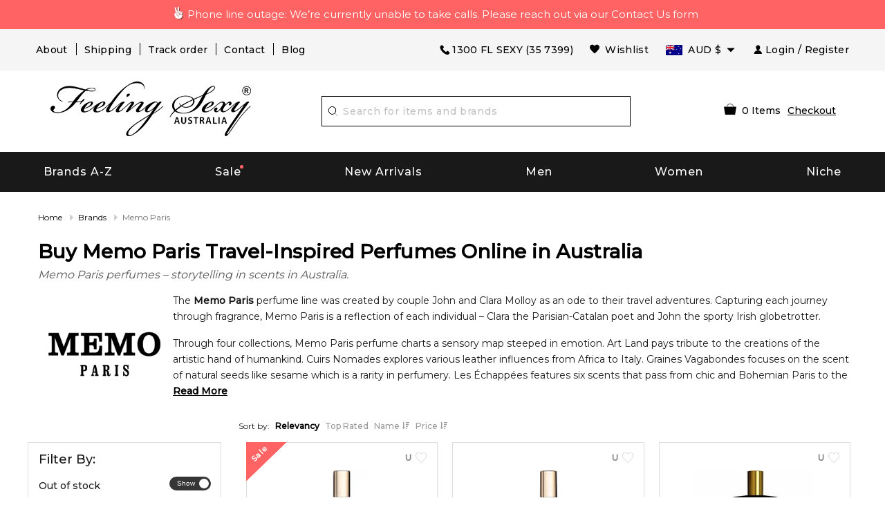

--- FILE ---
content_type: text/html; charset=utf-8
request_url: https://www.feelingsexy.com.au/brands/memo-paris-500136/
body_size: 10009
content:



<!DOCTYPE html>
<html lang="en-AU">
<head>
    <meta charset="utf-8">
        <title>Memo Paris - Buy Memo Paris  for Sale | Australia</title>
            <script async src="https://www.googletagmanager.com/gtag/js?id=AW-1019891583"></script>
        <script>
            window.dataLayer = window.dataLayer || [];
            function gtag() { dataLayer.push(arguments); }
            gtag('js', new Date());
            gtag('config', 'AW-1019891583', { 'allow_enhanced_conversions': true });
        </script>
    <meta http-equiv="X-UA-Compatible" content="IE=edge,chrome=1" />
    <meta name="viewport" content="width=device-width,initial-scale=1, maximum-scale=5.0, user-scalable=1" />
        <meta name="title" content="Memo Paris Perfume – Buy Memo Paris Fragrances for Sale in Australia" />
            <meta name="Keywords" content="Memo Paris perfume, Memo Paris fragrance, Memo Paris hair care" />
            <meta name="Description" content="Shop Memo Paris perfume collection in Australia at Feelingsexy.com.au. Luxurious, niche fragrances with artistic inspiration. Order now and enjoy exclusive savings!" />
            <meta name="Abstract" content="Feeling Sexy - Hottest Fragrance Store in Southern Hemisphere" />
            <link rel="canonical" href="https://www.feelingsexy.com.au/brands/memo-paris-500136/" />
    <meta name='Author' content='Feeling Sexy' />
    <meta http-equiv="content-language" content="en" />
        <meta property="og:image" content="/images/Designer/memoparis.png" />

    <link rel="shortcut icon" href="/favicon.ico" type="image/x-icon">
    <link rel="manifest" href="/manifest.webmanifest" />
    <meta name="theme-color" content="#000000" />
    <meta name="apple-mobile-web-app-status-bar-style" content="black">
    <link rel="apple-touch-startup-image" href="/icons/0d00646f-8755-f3d9-fa50-fd278d95b8ab.webPlatform.png">
    <link rel="apple-touch-icon" href="/icons/0d00646f-8755-f3d9-fa50-fd278d95b8ab.webPlatform.png">
    <style type="text/css">
        .yotpo.testimonials {
            z-index: 2147483646 !important;
        }
    </style>
    <script nomodule type="application/javascript" src="[data-uri]"></script>
    </head>
<body class="mmain">

    <app-root></app-root>
    <input type="hidden" name="hdnMasterData" id="hdnMasterData" class="hdnMasterData" value="{&quot;BrandMenu&quot;:null,&quot;masterPageSettings&quot;:{&quot;LogoImage&quot;:{&quot;title&quot;:&quot;Feeling Sexy&quot;,&quot;altText&quot;:&quot;Feeling Sexy&quot;,&quot;desktopImage&quot;:&quot;/images/Logoes/fs-aus-logo.png&quot;,&quot;mobileImage&quot;:&quot;/images/Logoes/fs-aus-logo.png&quot;},&quot;Notification&quot;:{&quot;isEnabled&quot;:true,&quot;desktopNotification&quot;:&quot;&lt;div class=\&quot;smart-bar-html hide-for-small-only\&quot; style=\&quot;width: 100%; background-color: #ff6363; color: #fff; padding: 9px; display: block; text-decoration: none; font-size: 15px; \r\n\r\ntext-align: center;\&quot;&gt;&lt;img alt=\&quot;V\&quot; src=\&quot;[data-uri]\r\n\r\nAUkSYqIQkQSoghodkVUcERRUUEG8igiAOOjoCMFVEsDIoK2AfkIaKOg6OIisr74Xuja9a89+bN/rXXPues852zzwfACAyWSDNRNYAMqUIeEeCDx8TG4eQuQIEKJHAAEAizZCFz/SMBAPh\r\n\r\n+PDwrIsAHvgABeNMLCADATZvAMByH/w/qQplcAYCEAcB0kThLCIAUAEB6jkKmAEBGAYCdmCZTAKAEAGDLY2LjAFAtAGAnf+bTAICd\r\n\r\n+Jl7AQBblCEVAaCRACATZYhEAGg7AKzPVopFAFgwABRmS8Q5ANgtADBJV2ZIALC3AMDOEAuyAAgMADBRiIUpAAR7AGDIIyN4AISZABRG8lc88SuuEOcqAAB4mbI8uSQ5RYFbCC1xB1dXLh4ozkkXKxQ2YQJhmkAuwnmZGTKBNA/g88wAA\r\n\r\nKCRFRHgg/P9eM4Ors7ONo62Dl8t6r8G/yJiYuP+5c+rcEAAAOF0ftH+LC+zGoA7BoBt/qIl7gRoXgugdfeLZrIPQLUAoOnaV/Nw+H48PEWhkLnZ2eXk5NhKxEJbYcpXff5nwl/AV/1s\r\n\r\n+X48/Pf14L7iJIEyXYFHBPjgwsz0TKUcz5IJhGLc5o9H/LcL//wd0yLESWK5WCoU41EScY5EmozzMqUiiUKSKcUl0v9k4t8s+wM+3zUAsGo+AXuRLahdYwP2SycQWHTA4vcAAPK7b8HUKAgDgGiD4c93/\r\n\r\n+8//UegJQCAZkmScQAAXkQkLlTKsz/HCAAARKCBKrBBG/TBGCzABhzBBdzBC/xgNoRCJMTCQhBCCmSAHHJgKayCQiiGzbAdKmAv1EAdNMBRaIaTcA4uwlW4Dj1wD/phCJ7BKLyBCQRByAgTYSHaiAFiilgjjggXmYX4IcFIBBKLJCDJiB\r\n\r\nRRIkuRNUgxUopUIFVIHfI9cgI5h1xGupE7yAAygvyGvEcxlIGyUT3UDLVDuag3GoRGogvQZHQxmo8WoJvQcrQaPYw2oefQq2gP2o8+Q8cwwOgYBzPEbDAuxsNCsTgsCZNjy7EirAyrxhqwVqwDu4n1Y8+xdwQSgUXACTYEd0IgYR5BSFh\r\n\r\nMWE7YSKggHCQ0EdoJNwkDhFHCJyKTqEu0JroR+cQYYjIxh1hILCPWEo8TLxB7iEPENyQSiUMyJ7mQAkmxpFTSEtJG0m5SI+ksqZs0SBojk8naZGuyBzmULCAryIXkneTD5DPkG+Qh8lsKnWJAcaT4U\r\n\r\n+IoUspqShnlEOU05QZlmDJBVaOaUt2ooVQRNY9aQq2htlKvUYeoEzR1mjnNgxZJS6WtopXTGmgXaPdpr+h0uhHdlR5Ol9BX0svpR+iX6AP0dwwNhhWDx4hnKBmbGAcYZxl3GK\r\n\r\n+YTKYZ04sZx1QwNzHrmOeZD5lvVVgqtip8FZHKCpVKlSaVGyovVKmqpqreqgtV81XLVI\r\n\r\n+pXlN9rkZVM1PjqQnUlqtVqp1Q61MbU2epO6iHqmeob1Q/pH5Z/YkGWcNMw09DpFGgsV/jvMYgC2MZs3gsIWsNq4Z1gTXEJrHN2Xx2KruY/R27iz2qqaE5QzNKM1ezUvOUZj8H45hx\r\n\r\n+Jx0TgnnKKeX836K3hTvKeIpG6Y0TLkxZVxrqpaXllirSKtRq0frvTau7aedpr1Fu1n7gQ5Bx0onXCdHZ4/OBZ3nU9lT3acKpxZNPTr1ri6qa6UbobtEd79up+6Ynr5egJ5Mb6feeb3n\r\n\r\n+hx9L/1U/W36p/VHDFgGswwkBtsMzhg8xTVxbzwdL8fb8VFDXcNAQ6VhlWGX4YSRudE8o9VGjUYPjGnGXOMk423GbcajJgYmISZLTepN7ppSTbmmKaY7TDtMx83MzaLN1pk1mz0x1zLnm\r\n\r\n+eb15vft2BaeFostqi2uGVJsuRaplnutrxuhVo5WaVYVVpds0atna0l1rutu6cRp7lOk06rntZnw7Dxtsm2qbcZsOXYBtuutm22fWFnYhdnt8Wuw\r\n\r\n+6TvZN9un2N/T0HDYfZDqsdWh1+c7RyFDpWOt6azpzuP33F9JbpL2dYzxDP2DPjthPLKcRpnVOb00dnF2e5c4PziIuJS4LLLpc+Lpsbxt3IveRKdPVxXeF60vWdm7Obwu2o26/uNu5p7ofcn8w0nymeWTNz0MPIQ\r\n\r\n+BR5dE/C5+VMGvfrH5PQ0+BZ7XnIy9jL5FXrdewt6V3qvdh7xc+9j5yn+M+4zw33jLeWV/MN8C3yLfLT8Nvnl+F30N/I/9k/3r/0QCngCUBZwOJgUGBWwL7+Hp8Ib\r\n\r\n+OPzrbZfay2e1BjKC5QRVBj4KtguXBrSFoyOyQrSH355jOkc5pDoVQfujW0Adh5mGLw34MJ4WHhVeGP45wiFga0TGXNXfR3ENz30T6RJZE3ptnMU85ry1KNSo+qi5qPNo3ujS6P8YuZlnM1VidWElsSxw5LiquNm5svt/87fOH4p3iC\r\n\r\n+N7F5gvyF1weaHOwvSFpxapLhIsOpZATIhOOJTwQRAqqBaMJfITdyWOCnnCHcJnIi/RNtGI2ENcKh5O8kgqTXqS7JG8NXkkxTOlLOW5hCepkLxMDUzdmzqeFpp2IG0yPTq9MYOSkZBxQqohTZO2Z+pn5mZ2y6xlhbL\r\n\r\n+xW6Lty8elQfJa7OQrAVZLQq2QqboVFoo1yoHsmdlV2a/zYnKOZarnivN7cyzytuQN5zvn//tEsIS4ZK2pYZLVy0dWOa9rGo5sjxxedsK4xUFK4ZWBqw8uIq2Km3VT6vtV5eufr0mek1rgV7ByoLBtQFr6wtVCuWFfevc1+1dT1gvWd\r\n\r\n+1YfqGnRs+FYmKrhTbF5cVf9go3HjlG4dvyr+Z3JS0qavEuWTPZtJm6ebeLZ5bDpaql+aXDm4N2dq0Dd9WtO319kXbL5fNKNu7g7ZDuaO/PLi8ZafJzs07P1SkVPRU+lQ27tLdtWHX\r\n\r\n+G7R7ht7vPY07NXbW7z3/T7JvttVAVVN1WbVZftJ+7P3P66Jqun4lvttXa1ObXHtxwPSA/0HIw6217nU1R3SPVRSj9Yr60cOxx++/p3vdy0NNg1VjZzG4iNwRHnk6fcJ3/ceDTradox7rOEH0x92HWcdL2pCmvKaRptTmvtbYlu6T8w\r\n\r\n+0dbq3nr8R9sfD5w0PFl5SvNUyWna6YLTk2fyz4ydlZ19fi753GDborZ752PO32oPb++6EHTh0kX/i\r\n\r\n+c7vDvOXPK4dPKy2+UTV7hXmq86X23qdOo8/pPTT8e7nLuarrlca7nuer21e2b36RueN87d9L158Rb/1tWeOT3dvfN6b/fF9/XfFt1+cif9zsu72Xcn7q28T7xf9EDtQdlD3YfVP1v+3Njv3H9qwHeg89HcR/cGhYPP/pH1jw9DBY\r\n\r\n+Zj8uGDYbrnjg+OTniP3L96fynQ89kzyaeF/6i/suuFxYvfvjV69fO0ZjRoZfyl5O/bXyl/erA6xmv28bCxh6+yXgzMV70VvvtwXfcdx3vo98PT\r\n\r\n+R8IH8o/2j5sfVT0Kf7kxmTk/8EA5jz/GMzLdsAAAAgY0hSTQAAeiUAAICDAAD5/wAAgOkAAHUwAADqYAAAOpgAABdvkl/FRgAAA3VJREFUeNq8ll1oHGUUhp\r\n\r\n+Zzcwa0/Rv1a3FGkKxVQi6ZUJEpIhVA9YiFnJV0jvBW6+kErA3Fa/EixZJQQoiNdSgNBCkNkKaShrBScnGmtJYa203P5uk7s7+Zf52jjc7EJNdszHoCwPfnO/7zsvhvLzfUUSE/xoN1YLtUR0A03F3tkf1P8O46bhvAh8A59uj\r\n\r\n+ie1kpqO\r\n\r\n+7d/tcYh3XTcr4GpKwuL71ViEeAjwMhlMqd2PhY/Vm8lao14E9AJxPOW1aNGIl1AMxAHWC4WlVIh3wXomyEpBEEwCxCLx7fsbmnpKhUKmog8BOAsL5dd2y4C8q9J2qO6B1wH0KNRtfXpZ1q/u3Bhh6IoEQDf84IgCGzA30wlqKp6MVwfP\r\n\r\nHx416+Tky2hUAq5nA94m6qkgp+lou/9iUTzcql4MCQpFfI+UNhs4wH+KPt+CiC+54nGxoeb2sKNxdk555Fdj/um47abjrt+80VkzWfoGoau4XveNyIiZd8PkmNjKangx+\r\n\r\n+HFtKp1G8iIumZmS8MXWsQkd3hvdX5/pFERD6UdfCLaWYunjvXJyKZYi7XW42kYZ1CP78zNdW5MDvz5Mrglq3btLaOjh2h0vbs3fsssD2ztHQMuAGcWddWTMdVgbeBRCwev7E4NxuEe4qqkk6lSnkru/2F1zoTAOWg7AM4tg1woC7vAt4\r\n\r\nHTgFsi8V4/pVX1xwYHhjoA56LRCKKqqpKRfYAbr3q6l4pjJVwbbvcd+b03etXrx4AlFw24z1IL5QACpblV8tZi+ReuEinUqX\r\n\r\n+3t6708mkBRBpaFAPvXX00SPHj89Pmeb532/eLKqqWkpeuzY0eunSEpCvS8Ii8m6oniAI5EF6Pv/TleHBkcHBiZXKKlhWJgiCsohIMZdbymezS4auHa1LwiKyr\r\n\r\n+z77mq5To2P/zA9OTleS87z9+9bhq59uTpfLYOcdmx7ZHV8fyLx4sTo6B3Xcexq98ZHRnIbaTyNTU0ngiAIVpmm0rLvqZcURVmTyPe8oP9s7xxgbshW7t2+/bHUidM9PbcMXbts6FrrhmzF0DXGhi5/5di2Xyt5MZ/3Pj15ctrQtWFD14\r\n\r\n5UsxWl2rQSDhIh3ujuPtHx8qF32jo6Yk1bmzWAfNbyJkZHM/1ne+enk8kF4DNgoNogURdJBa3A60Ci8t4DWJUX9FsgVWtaUf6PueuvAQBgy96BjrqCcAAAAABJRU5ErkJggg==\&quot; style=\&quot;width:20px;position:absolute;margin-left: -23px;\&quot;&gt;Phone line outage: We’re currently unable to take calls. Please reach out via our Contact Us form&lt;/div&gt;\r\n&quot;,&quot;mobileNotification&quot;:&quot;&lt;div class=\&quot;smart-bar-mobile\&quot; style=\&quot;width: 100%; background-color:#ff6363; color: #fff; padding: 9px; display: block; text-decoration: none; font-size: 11px; text-align: \r\n\r\ncenter; height: 36px;\&quot;&gt;&lt;img alt=\&quot;V\&quot; src=\&quot;[data-uri]\r\n\r\nAUkSYqIQkQSoghodkVUcERRUUEG8igiAOOjoCMFVEsDIoK2AfkIaKOg6OIisr74Xuja9a89+bN/rXXPues852zzwfACAyWSDNRNYAMqUIeEeCDx8TG4eQuQIEKJHAAEAizZCFz/SMBAPh\r\n\r\n+PDwrIsAHvgABeNMLCADATZvAMByH/w/qQplcAYCEAcB0kThLCIAUAEB6jkKmAEBGAYCdmCZTAKAEAGDLY2LjAFAtAGAnf+bTAICd\r\n\r\n+Jl7AQBblCEVAaCRACATZYhEAGg7AKzPVopFAFgwABRmS8Q5ANgtADBJV2ZIALC3AMDOEAuyAAgMADBRiIUpAAR7AGDIIyN4AISZABRG8lc88SuuEOcqAAB4mbI8uSQ5RYFbCC1xB1dXLh4ozkkXKxQ2YQJhmkAuwnmZGTKBNA/g88wAA\r\n\r\nKCRFRHgg/P9eM4Ors7ONo62Dl8t6r8G/yJiYuP+5c+rcEAAAOF0ftH+LC+zGoA7BoBt/qIl7gRoXgugdfeLZrIPQLUAoOnaV/Nw+H48PEWhkLnZ2eXk5NhKxEJbYcpXff5nwl/AV/1s\r\n\r\n+X48/Pf14L7iJIEyXYFHBPjgwsz0TKUcz5IJhGLc5o9H/LcL//wd0yLESWK5WCoU41EScY5EmozzMqUiiUKSKcUl0v9k4t8s+wM+3zUAsGo+AXuRLahdYwP2SycQWHTA4vcAAPK7b8HUKAgDgGiD4c93/\r\n\r\n+8//UegJQCAZkmScQAAXkQkLlTKsz/HCAAARKCBKrBBG/TBGCzABhzBBdzBC/xgNoRCJMTCQhBCCmSAHHJgKayCQiiGzbAdKmAv1EAdNMBRaIaTcA4uwlW4Dj1wD/phCJ7BKLyBCQRByAgTYSHaiAFiilgjjggXmYX4IcFIBBKLJCDJiB\r\n\r\nRRIkuRNUgxUopUIFVIHfI9cgI5h1xGupE7yAAygvyGvEcxlIGyUT3UDLVDuag3GoRGogvQZHQxmo8WoJvQcrQaPYw2oefQq2gP2o8+Q8cwwOgYBzPEbDAuxsNCsTgsCZNjy7EirAyrxhqwVqwDu4n1Y8+xdwQSgUXACTYEd0IgYR5BSFh\r\n\r\nMWE7YSKggHCQ0EdoJNwkDhFHCJyKTqEu0JroR+cQYYjIxh1hILCPWEo8TLxB7iEPENyQSiUMyJ7mQAkmxpFTSEtJG0m5SI+ksqZs0SBojk8naZGuyBzmULCAryIXkneTD5DPkG+Qh8lsKnWJAcaT4U\r\n\r\n+IoUspqShnlEOU05QZlmDJBVaOaUt2ooVQRNY9aQq2htlKvUYeoEzR1mjnNgxZJS6WtopXTGmgXaPdpr+h0uhHdlR5Ol9BX0svpR+iX6AP0dwwNhhWDx4hnKBmbGAcYZxl3GK\r\n\r\n+YTKYZ04sZx1QwNzHrmOeZD5lvVVgqtip8FZHKCpVKlSaVGyovVKmqpqreqgtV81XLVI\r\n\r\n+pXlN9rkZVM1PjqQnUlqtVqp1Q61MbU2epO6iHqmeob1Q/pH5Z/YkGWcNMw09DpFGgsV/jvMYgC2MZs3gsIWsNq4Z1gTXEJrHN2Xx2KruY/R27iz2qqaE5QzNKM1ezUvOUZj8H45hx\r\n\r\n+Jx0TgnnKKeX836K3hTvKeIpG6Y0TLkxZVxrqpaXllirSKtRq0frvTau7aedpr1Fu1n7gQ5Bx0onXCdHZ4/OBZ3nU9lT3acKpxZNPTr1ri6qa6UbobtEd79up+6Ynr5egJ5Mb6feeb3n\r\n\r\n+hx9L/1U/W36p/VHDFgGswwkBtsMzhg8xTVxbzwdL8fb8VFDXcNAQ6VhlWGX4YSRudE8o9VGjUYPjGnGXOMk423GbcajJgYmISZLTepN7ppSTbmmKaY7TDtMx83MzaLN1pk1mz0x1zLnm\r\n\r\n+eb15vft2BaeFostqi2uGVJsuRaplnutrxuhVo5WaVYVVpds0atna0l1rutu6cRp7lOk06rntZnw7Dxtsm2qbcZsOXYBtuutm22fWFnYhdnt8Wuw\r\n\r\n+6TvZN9un2N/T0HDYfZDqsdWh1+c7RyFDpWOt6azpzuP33F9JbpL2dYzxDP2DPjthPLKcRpnVOb00dnF2e5c4PziIuJS4LLLpc+Lpsbxt3IveRKdPVxXeF60vWdm7Obwu2o26/uNu5p7ofcn8w0nymeWTNz0MPIQ\r\n\r\n+BR5dE/C5+VMGvfrH5PQ0+BZ7XnIy9jL5FXrdewt6V3qvdh7xc+9j5yn+M+4zw33jLeWV/MN8C3yLfLT8Nvnl+F30N/I/9k/3r/0QCngCUBZwOJgUGBWwL7+Hp8Ib\r\n\r\n+OPzrbZfay2e1BjKC5QRVBj4KtguXBrSFoyOyQrSH355jOkc5pDoVQfujW0Adh5mGLw34MJ4WHhVeGP45wiFga0TGXNXfR3ENz30T6RJZE3ptnMU85ry1KNSo+qi5qPNo3ujS6P8YuZlnM1VidWElsSxw5LiquNm5svt/87fOH4p3iC\r\n\r\n+N7F5gvyF1weaHOwvSFpxapLhIsOpZATIhOOJTwQRAqqBaMJfITdyWOCnnCHcJnIi/RNtGI2ENcKh5O8kgqTXqS7JG8NXkkxTOlLOW5hCepkLxMDUzdmzqeFpp2IG0yPTq9MYOSkZBxQqohTZO2Z+pn5mZ2y6xlhbL\r\n\r\n+xW6Lty8elQfJa7OQrAVZLQq2QqboVFoo1yoHsmdlV2a/zYnKOZarnivN7cyzytuQN5zvn//tEsIS4ZK2pYZLVy0dWOa9rGo5sjxxedsK4xUFK4ZWBqw8uIq2Km3VT6vtV5eufr0mek1rgV7ByoLBtQFr6wtVCuWFfevc1+1dT1gvWd\r\n\r\n+1YfqGnRs+FYmKrhTbF5cVf9go3HjlG4dvyr+Z3JS0qavEuWTPZtJm6ebeLZ5bDpaql+aXDm4N2dq0Dd9WtO319kXbL5fNKNu7g7ZDuaO/PLi8ZafJzs07P1SkVPRU+lQ27tLdtWHX\r\n\r\n+G7R7ht7vPY07NXbW7z3/T7JvttVAVVN1WbVZftJ+7P3P66Jqun4lvttXa1ObXHtxwPSA/0HIw6217nU1R3SPVRSj9Yr60cOxx++/p3vdy0NNg1VjZzG4iNwRHnk6fcJ3/ceDTradox7rOEH0x92HWcdL2pCmvKaRptTmvtbYlu6T8w\r\n\r\n+0dbq3nr8R9sfD5w0PFl5SvNUyWna6YLTk2fyz4ydlZ19fi753GDborZ752PO32oPb++6EHTh0kX/i\r\n\r\n+c7vDvOXPK4dPKy2+UTV7hXmq86X23qdOo8/pPTT8e7nLuarrlca7nuer21e2b36RueN87d9L158Rb/1tWeOT3dvfN6b/fF9/XfFt1+cif9zsu72Xcn7q28T7xf9EDtQdlD3YfVP1v+3Njv3H9qwHeg89HcR/cGhYPP/pH1jw9DBY\r\n\r\n+Zj8uGDYbrnjg+OTniP3L96fynQ89kzyaeF/6i/suuFxYvfvjV69fO0ZjRoZfyl5O/bXyl/erA6xmv28bCxh6+yXgzMV70VvvtwXfcdx3vo98PT\r\n\r\n+R8IH8o/2j5sfVT0Kf7kxmTk/8EA5jz/GMzLdsAAAAgY0hSTQAAeiUAAICDAAD5/wAAgOkAAHUwAADqYAAAOpgAABdvkl/FRgAAA3VJREFUeNq8ll1oHGUUhp\r\n\r\n+Zzcwa0/Rv1a3FGkKxVQi6ZUJEpIhVA9YiFnJV0jvBW6+kErA3Fa/EixZJQQoiNdSgNBCkNkKaShrBScnGmtJYa203P5uk7s7+Zf52jjc7EJNdszHoCwPfnO/7zsvhvLzfUUSE/xoN1YLtUR0A03F3tkf1P8O46bhvAh8A59uj\r\n\r\n+ie1kpqO\r\n\r\n+7d/tcYh3XTcr4GpKwuL71ViEeAjwMhlMqd2PhY/Vm8lao14E9AJxPOW1aNGIl1AMxAHWC4WlVIh3wXomyEpBEEwCxCLx7fsbmnpKhUKmog8BOAsL5dd2y4C8q9J2qO6B1wH0KNRtfXpZ1q/u3Bhh6IoEQDf84IgCGzA30wlqKp6MVwfP\r\n\r\nHx416+Tky2hUAq5nA94m6qkgp+lou/9iUTzcql4MCQpFfI+UNhs4wH+KPt+CiC+54nGxoeb2sKNxdk555Fdj/um47abjrt+80VkzWfoGoau4XveNyIiZd8PkmNjKangx+\r\n\r\n+HFtKp1G8iIumZmS8MXWsQkd3hvdX5/pFERD6UdfCLaWYunjvXJyKZYi7XW42kYZ1CP78zNdW5MDvz5Mrglq3btLaOjh2h0vbs3fsssD2ztHQMuAGcWddWTMdVgbeBRCwev7E4NxuEe4qqkk6lSnkru/2F1zoTAOWg7AM4tg1woC7vAt4\r\n\r\nHTgFsi8V4/pVX1xwYHhjoA56LRCKKqqpKRfYAbr3q6l4pjJVwbbvcd+b03etXrx4AlFw24z1IL5QACpblV8tZi+ReuEinUqX\r\n\r\n+3t6708mkBRBpaFAPvXX00SPHj89Pmeb532/eLKqqWkpeuzY0eunSEpCvS8Ii8m6oniAI5EF6Pv/TleHBkcHBiZXKKlhWJgiCsohIMZdbymezS4auHa1LwiKyr\r\n\r\n+z77mq5To2P/zA9OTleS87z9+9bhq59uTpfLYOcdmx7ZHV8fyLx4sTo6B3Xcexq98ZHRnIbaTyNTU0ngiAIVpmm0rLvqZcURVmTyPe8oP9s7xxgbshW7t2+/bHUidM9PbcMXbts6FrrhmzF0DXGhi5/5di2Xyt5MZ/3Pj15ctrQtWFD14\r\n\r\n5UsxWl2rQSDhIh3ujuPtHx8qF32jo6Yk1bmzWAfNbyJkZHM/1ne+enk8kF4DNgoNogURdJBa3A60Ci8t4DWJUX9FsgVWtaUf6PueuvAQBgy96BjrqCcAAAAABJRU5ErkJggg==\&quot; style=\&quot;width:20px;position:absolute;margin-left: -23px;\&quot;&gt;Phone line outage: Please reach out via our Contact Us form&lt;/div&gt;&quot;},&quot;Overlay&quot;:{&quot;isEnabled&quot;:false,&quot;image&quot;:&quot;/images/Background/header_2021.png&quot;,&quot;altText&quot;:&quot;Christmas&quot;,&quot;Top&quot;:false,&quot;Bottom&quot;:true},&quot;SaleRedirectURL&quot;:&quot;&quot;,&quot;Footer&quot;:{&quot;IsBackgroundImage&quot;:false,&quot;BackgroundImage&quot;:&quot;/images/Background/footer-bg-ch.png&quot;,&quot;Background&quot;:&quot;#f5f5f5&quot;,&quot;TextColor&quot;:&quot;#000000&quot;,&quot;ButtonBackgroundColor&quot;:&quot;#000000&quot;,&quot;ButtonTextColor&quot;:&quot;#ffffff&quot;}},&quot;SaleActive&quot;:true,&quot;IsAuthenticated&quot;:false,&quot;CustId&quot;:&quot;&quot;,&quot;CustomerName&quot;:&quot;&quot;,&quot;SubTotal&quot;:0.0,&quot;MinimumSpendForFreeShipping&quot;:null,&quot;CartItems&quot;:[],&quot;sampleSetting&quot;:null,&quot;hrefFacebook&quot;:null,&quot;hrefGoogle&quot;:null,&quot;Currencies&quot;:[{&quot;CurrencyId&quot;:1,&quot;CurrencyShortForm&quot;:&quot;AUD&quot;,&quot;Flag&quot;:&quot;/images/Flag/aud.jpg&quot;,&quot;Symbol&quot;:&quot;&amp;#36;&quot;,&quot;IdentifierBeforeSymbol&quot;:&quot;AU&quot;,&quot;MobileHeaderIdentifier&quot;:&quot;A&quot;,&quot;rate&quot;:1.0},{&quot;CurrencyId&quot;:2,&quot;CurrencyShortForm&quot;:&quot;USD&quot;,&quot;Flag&quot;:&quot;/images/Flag/usd.jpg&quot;,&quot;Symbol&quot;:&quot;&amp;#36;&quot;,&quot;IdentifierBeforeSymbol&quot;:&quot;US&quot;,&quot;MobileHeaderIdentifier&quot;:&quot;U&quot;,&quot;rate&quot;:0.6802},{&quot;CurrencyId&quot;:3,&quot;CurrencyShortForm&quot;:&quot;NZD&quot;,&quot;Flag&quot;:&quot;/images/Flag/nzd.jpg&quot;,&quot;Symbol&quot;:&quot;&amp;#36;&quot;,&quot;IdentifierBeforeSymbol&quot;:&quot;NZ&quot;,&quot;MobileHeaderIdentifier&quot;:&quot;N&quot;,&quot;rate&quot;:1.161435},{&quot;CurrencyId&quot;:4,&quot;CurrencyShortForm&quot;:&quot;GBP&quot;,&quot;Flag&quot;:&quot;/images/Flag/gbp.jpg&quot;,&quot;Symbol&quot;:&quot;&amp;#163;&quot;,&quot;IdentifierBeforeSymbol&quot;:&quot;&quot;,&quot;MobileHeaderIdentifier&quot;:&quot;G&quot;,&quot;rate&quot;:0.506616},{&quot;CurrencyId&quot;:5,&quot;CurrencyShortForm&quot;:&quot;EUR&quot;,&quot;Flag&quot;:&quot;/images/Flag/eur.jpg&quot;,&quot;Symbol&quot;:&quot;&amp;#8364;&quot;,&quot;IdentifierBeforeSymbol&quot;:&quot;&quot;,&quot;MobileHeaderIdentifier&quot;:&quot;E&quot;,&quot;rate&quot;:0.581795},{&quot;CurrencyId&quot;:8,&quot;CurrencyShortForm&quot;:&quot;SGD&quot;,&quot;Flag&quot;:&quot;/images/Flag/singapore.jpg&quot;,&quot;Symbol&quot;:&quot;&amp;#36;&quot;,&quot;IdentifierBeforeSymbol&quot;:&quot;SG&quot;,&quot;MobileHeaderIdentifier&quot;:&quot;S&quot;,&quot;rate&quot;:0.873594}]}" />
    <script>
        const AllFeaturesPresent = ('fetch' in window && 'assign' in Object && 'remove' in Element.prototype && 'URLSearchParams' in window);

        if (!AllFeaturesPresent) {
            const scriptElement = document.createElement('script');

            scriptElement.async = false;
            scriptElement.src = '/Scripts/ng-dist/polyfills.es5.54b57580858cc8f5eb03.js';
            //document.head.appendChild(scriptElement);
            document.write(scriptElement.outerHTML);
        }
    </script>
    <script nomodule src="/Scripts/ng-dist/vendor/babel-helpers.min.js"></script>
    <script nomodule src="/Scripts/ng-dist/vendor/regenerator-runtime.min.js"></script>
    <script src="/Scripts/ng-dist/vendor/webcomponents-loader.js"></script>
    <script type="text/javascript" data-cfasync="false" src="/Scripts/ng-dist/scripts-0d91e21595.js"></script>
    <script type="text/javascript" src="/Scripts/ng-dist/main.es5.5bd3090b5d4979a78d20.js" nomodule></script>
    <script type="module" src="/Scripts/ng-dist/main.es6.5096669badc5e1429db2.js" crossorigin="anonymous"></script>
        <script type="text/javascript" data-cfasync="false">
            // Check that service workers are supported
            if ("serviceWorker" in navigator) {
                // Use the window load event to keep the page load performant
                window.addEventListener('load', function () {
                    navigator.serviceWorker.register('/sw.js?v=2.10.18', { scope: '/' });
                    //.then(function (reg) {
                    //    console.log('Service worker has been registered for scope:' + reg.scope);
                    //})
                });
            }
        </script>
            <div id="mySearchJson" data-json="{&amp;quot;Breadcrumb&amp;quot;:&amp;quot;Memo Paris&amp;quot;,&amp;quot;CanonicalLink&amp;quot;:&amp;quot;https://www.feelingsexy.com.au/brands/memo-paris-500136/&amp;quot;,&amp;quot;MetaTitle&amp;quot;:&amp;quot;Memo Paris Perfume – Buy Memo Paris Fragrances for Sale in Australia&amp;quot;,&amp;quot;MetaKeyword&amp;quot;:&amp;quot;Memo Paris perfume, Memo Paris fragrance, Memo Paris hair care&amp;quot;,&amp;quot;MetaDescription&amp;quot;:&amp;quot;Shop Memo Paris perfume collection in Australia at Feelingsexy.com.au. Luxurious, niche fragrances with artistic inspiration. Order now and enjoy exclusive savings!&amp;quot;,&amp;quot;DesignerH1TagText&amp;quot;:&amp;quot;Buy Memo Paris Travel-Inspired Perfumes Online in Australia&amp;quot;,&amp;quot;DesignerH2TagText&amp;quot;:&amp;quot;Memo Paris perfumes – storytelling in scents in Australia.&amp;quot;,&amp;quot;H2TagHide&amp;quot;:false,&amp;quot;PageHeader&amp;quot;:&amp;quot;&amp;quot;,&amp;quot;Title&amp;quot;:&amp;quot;Memo Paris - Buy Memo Paris  for Sale | Australia&amp;quot;,&amp;quot;PageName&amp;quot;:&amp;quot;designerpage&amp;quot;,&amp;quot;PageblurbText&amp;quot;:&amp;quot;&amp;lt;p&gt;The &amp;lt;strong&gt;Memo Paris&amp;lt;/strong&gt; perfume line was created by couple John and Clara Molloy as an ode to their travel adventures. Capturing each journey through fragrance, Memo Paris is a reflection of each individual – Clara the Parisian-Catalan poet and John the sporty Irish globetrotter.&amp;lt;/p&gt;&amp;lt;p&gt;Through four collections, Memo Paris perfume charts a sensory map steeped in emotion. Art Land pays tribute to the creations of the artistic hand of humankind. Cuirs Nomades explores various leather influences from Africa to Italy. Graines Vagabondes focuses on the scent of natural seeds like sesame which is a rarity in perfumery. Les &#201;chapp&#233;es features six scents that pass from chic and Bohemian Paris to the heart of Burma. Let Memo Paris take you through an unforgettable journey of refined olfactory elegance.&amp;lt;/p&gt;&amp;quot;,&amp;quot;ShortPageblurbText&amp;quot;:&amp;quot;The Memo Paris perfume line was created by couple John and Clara Molloy as an ode to their travel adventures. Capturing each journey through fragrance, Memo Paris is a reflection of each individual – Clara the Parisian-Catalan poet and John the sporty Irish globetrotter.Through four collections, Memo Paris perfume charts a sensory map steeped in emotion. Art Land pays tribute to the creations of the artistic hand of humankind. Cuirs Nomades explores various leather influences from Africa to Ita...&amp;quot;,&amp;quot;IsShowReadMore&amp;quot;:true,&amp;quot;IsDesignerPage&amp;quot;:true,&amp;quot;IsOnSalePage&amp;quot;:false,&amp;quot;DesignerImage&amp;quot;:&amp;quot;/images/Designer/memoparis.png&amp;quot;,&amp;quot;DesignerTopHtmlContent&amp;quot;:&amp;quot;&amp;quot;,&amp;quot;DesignerBottomHtmlContent&amp;quot;:&amp;quot;&amp;quot;,&amp;quot;DesignerFAQs&amp;quot;:[],&amp;quot;Products&amp;quot;:null,&amp;quot;BrandList&amp;quot;:null,&amp;quot;ProductList&amp;quot;:[],&amp;quot;OlfactoryGroupTypeList&amp;quot;:null,&amp;quot;Ingredients&amp;quot;:null,&amp;quot;avilableSizeGroup&amp;quot;:null,&amp;quot;ConcList&amp;quot;:null,&amp;quot;GenderList&amp;quot;:null,&amp;quot;MinPrice&amp;quot;:0.0,&amp;quot;MaxPrice&amp;quot;:0.0,&amp;quot;ShowOutofStockProduct&amp;quot;:0.0,&amp;quot;TotalProductsCount&amp;quot;:0,&amp;quot;ZeroResults&amp;quot;:false,&amp;quot;FacebookPixelCode&amp;quot;:null,&amp;quot;OlfactoryOrPerfumerImage&amp;quot;:null,&amp;quot;OfferDialogSetting&amp;quot;:null,&amp;quot;OfferBarSetting&amp;quot;:null,&amp;quot;IsPerfumeJourneyFilteredProduct&amp;quot;:false,&amp;quot;Brands&amp;quot;:null,&amp;quot;OnSaleProducts&amp;quot;:null,&amp;quot;priceValidUntil&amp;quot;:&amp;quot;0001-01-01T00:00:00&amp;quot;,&amp;quot;SaleRedirectURL&amp;quot;:null}" style="display:none;"></div>
    <div id="GoogleTagManager" style="display:none">
        <!-- Google Tag Manager (noscript) -->
        <noscript>
            <iframe src="https://www.googletagmanager.com/ns.html?id=GTM-N555V3" height="0" width="0" style="display:none;visibility:hidden"></iframe>
        </noscript>
        <!-- End Google Tag Manager (noscript) -->
    </div>
    <div id="FacebookPixelCode" style="display:none">
        <noscript>
            <img height='1' width='1' style='display:none' src='https://www.facebook.com/tr?id=2783628905203185&ev=PageView&noscript=1' />
        </noscript>
    </div>
    <div id="RemarketingCode" style="display:none"></div>
    <div id="divSmartlook" style="display:none"></div>
    <div id="ClearSale" style="display:none"></div>
    <div id="Hotjar" style="display:none"></div>
        <meta name='msvalidate.01' content='23679A97ED81AA4AEFCBB629CF41CD5B' />
        <script>
            document.addEventListener('DOMContentLoaded', () => {
                /** init gtm after 3000 seconds - this could be adjusted */
                setTimeout(initThirdParyScritps, 3000);
            });
            document.addEventListener('scroll', initThirdParyScriptOnEvent);
            document.addEventListener('mousemove', initThirdParyScriptOnEvent);
            document.addEventListener('touchstart', initThirdParyScriptOnEvent);

            function initThirdParyScriptOnEvent(event) {
                initThirdParyScritps();
                event.currentTarget.removeEventListener(event.type, initThirdParyScriptOnEvent); // remove the event listener that got triggered
            }

            function initThirdParyScritps() {
                if (window.initDidThirdParyScritps) {
                    return false;
                }

                const bingscript = document.createElement('script');
                bingscript.type = "text/javascript";
                bingscript.innerHTML = '(function (w, d, t, r, u) { var f, n, i; w[u] = w[u] || [], f = function () { var o = { ti: "4056941" }; o.q = w[u], w[u] = new UET(o), w[u].push("pageLoad") }, n = d.createElement(t), n.src = r, n.async = 1, n.onload = n.onreadystatechange = function () { var s = this.readyState; s && s !== "loaded" && s !== "complete" || (f(), n.onload = n.onreadystatechange = null) }, i = d.getElementsByTagName(t)[0], i.parentNode.insertBefore(n, i) })(window, document, "script", "//bat.bing.com/bat.js", "uetq");';
                document.head.appendChild(bingscript);

                const tiktokscript = document.createElement('script');
                tiktokscript.type = "text/javascript";
                tiktokscript.innerHTML = '!function (w, d, t) { w.TiktokAnalyticsObject = t; var ttq = w[t] = w[t] || []; ttq.methods = ["page", "track", "identify", "instances", "debug", "on", "off", "once", "ready", "alias", "group", "enableCookie", "disableCookie"], ttq.setAndDefer = function (t, e) { t[e] = function () { t.push([e].concat(Array.prototype.slice.call(arguments, 0))) } }; for (var i = 0; i < ttq.methods.length; i++)ttq.setAndDefer(ttq, ttq.methods[i]); ttq.instance = function (t) { for (var e = ttq._i[t] || [], n = 0; n < ttq.methods.length; n++)ttq.setAndDefer(e, ttq.methods[n]); return e }, ttq.load = function (e, n) { var i = "https://analytics.tiktok.com/i18n/pixel/events.js"; ttq._i = ttq._i || {}, ttq._i[e] = [], ttq._i[e]._u = i, ttq._t = ttq._t || {}, ttq._t[e] = +new Date, ttq._o = ttq._o || {}, ttq._o[e] = n || {}; var o = document.createElement("script"); o.type = "text/javascript", o.async = !0, o.src = i + "?sdkid=" + e + "&lib=" + t; var a = document.getElementsByTagName("script")[0]; a.parentNode.insertBefore(o, a) }; ttq.load("CHQMPDBC77U0O25EOOV0"); ttq.page(); } (window, document, "ttq");';
                document.head.appendChild(tiktokscript);
            }
        </script>
        <script async type="text/javascript" src="https://static.klaviyo.com/onsite/js/klaviyo.js?company_id=YgDakd"></script>
        <script async type="text/javascript" src="https://bntsg.feelingsexy.com.au/providers/atLabel/load" onError="var fallbackScript = document.createElement('script'); fallbackScript.src='https://cdn.attn.tv/feelingsexy/dtag.js'; document.head.appendChild(fallbackScript);"></script>
    <script src="/Scripts/error-logger.min.js"></script>
    <script>
    errorLogger("https://www.feelingsexy.com.au/" + "webapi/ClientSideErrorLog/ErrorLog/");
    </script>
    <script type="text/javascript">
        var mzOptions = {
            onZoomReady: function () {
                var img = document.querySelectorAll(".mz-lens img,.mz-zoom-window img");

                if (img !== undefined && img != null && img.length > 0) {
                    var imgName = document.querySelector('.mz-lens').previousElementSibling;
                    for (let i = 0; i < img.length; i++) {
                        img[i].setAttribute("alt", imgName.alt);
                    }
                }
            }
        }

        //function reqListener() {
        //    console.log(this.responseText);
        //}

        function emailHandler() {
            var emailReg = /^\w+([-+.']\w*)*@\w+([-.]\w+)*\.\w+([-.]\w+)*$/;
            if (this.value.length > 0 && emailReg.test(this.value)) {
                const xhttp = new XMLHttpRequest();
                //xhttp.onload = function () { reqListener(); }
                xhttp.open("GET", "/fsapi/SetEmailAddress?email=" + this.value);
                xhttp.send();
            }
        }

        var observer = new MutationObserver(function (mutations) {
            var emails = document.querySelectorAll("input[type=email]");
            for (var i = 0; i < emails.length; i++) {
                var email = emails[i];
                if (document.contains(email)) {
                    email.removeEventListener('blur', emailHandler);
                    email.addEventListener('blur', emailHandler);
                    //observer.disconnect();

                }
            }
        });

        observer.observe(document, { attributes: false, childList: true, characterData: false, subtree: true });
    </script>
    
    <noscript><div style="text-align: center; font-weight: bold; margin-top: 20px;">Javascript is required for the website to run.<br />Kindly enable Javascript or use a browser that supports the same.</div></noscript>
    <div id="scripts" style="display: none;"></div>
    
</body>
</html>